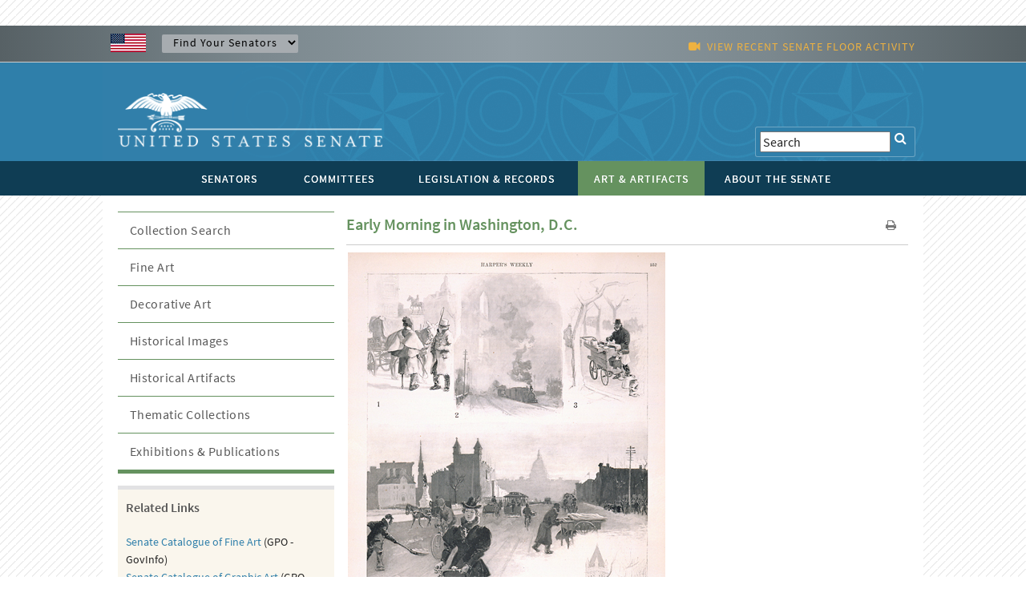

--- FILE ---
content_type: text/html; charset=UTF-8
request_url: https://www.senate.gov/art-artifacts/historical-images/prints-engravings/38_00366.htm
body_size: 8756
content:
<!DOCTYPE html PUBLIC "-//W3C//DTD XHTML 1.0 Transitional//EN" "http://www.w3.org/TR/xhtml1/DTD/xhtml1-transitional.dtd">
<!-- [if lt IE 7]> <html class="ie6 oldie"> <![endif] --><!-- [if IE 7]>    <html class="ie7 oldie"> <![endif] --><!-- [if IE 8]>    <html class="ie8 oldie"> <![endif] --><!-- [if gt IE 8]> <! --><html class="">
<!-- <![endif] -->
<head>
<META http-equiv="Content-Type" content="text/html; charset=iso-8859-1">
<meta charset="UTF-8">
<meta name="viewport" content="width=device-width, initial-scale=1">
<meta name="object" content="38_00366.xml">
<meta name="version" content="13.0">
<meta name="path" content="/Company Home/Sites/senategov/documentLibrary/Senate.gov/art-artifacts/historical-images/prints-engravings">
<meta name="date" content="Friday, May 23, 2025">
<meta name="time" content="1:22:04 PM EDT">
<meta name="keywords" content="Historical Images, Prints and Engravings">
<meta name="bucket" content="art">
<meta name="description" content="Early Morning in Washington, D.C.">
<title>U.S. Senate: Early Morning in Washington, D.C.</title>
<link type="image/x-icon" rel="shortcut icon" href="/resources/images/us_sen.ico">
<link rel="stylesheet" href="/resources/styles/bootstrap.min.css">
<link type="text/css" rel="stylesheet" href="/resources/styles/boilerplate.css">
<link type="text/css" rel="stylesheet" href="/resources/styles/main-desk.css">
<link type="text/css" rel="stylesheet" href="/resources/styles/nav_menu.css">
<link type="text/css" rel="stylesheet" href="/resources/styles/skdslider.css">
<link type="text/css" rel="stylesheet" href="/resources/fonts/gFonts.css?family=Source+Sans+Pro:400,300,600,700,300italic,400italic,600italic,700italic">
<link type="text/css" rel="stylesheet" href="/resources/fonts/gFonts.css?family=Source+Serif+Pro:400,600,700">
<link type="text/css" rel="stylesheet" href="/resources/fonts/gFonts.css?family=Libre+Baskerville:400,400italic,700">
<link rel="stylesheet" href="/resources/fonts/css/font-awesome.min.css">
<link type="text/css" rel="stylesheet" href="/resources/styles/print.css">
<link type="text/css" rel="stylesheet" href="/resources/styles/content.css">
<!-- [if lt IE 9]> <script src="/resources/scripts/html5shiv.js"></script> <![endif] --> 
  
<script type="text/javascript">

function MM_goToURL() { //v3.0
  var i, args=MM_goToURL.arguments; document.MM_returnValue = false;
  for (i=0; i<(args.length-1); i+=2) eval(args[i]+".location='"+args[i+1]+"'");
}

</script>
    <script type="text/javascript">
function MM_jumpMenu(targ,selObj,restore){ //v3.0
  eval(targ+".location='"+selObj.options[selObj.selectedIndex].value+"'");
  if (restore) selObj.selectedIndex=0;
}
</script><script src="/resources/scripts/jquery-1.11.3.min.js"></script><script src="/resources/scripts/skdslider.min.js"></script><script src="/resources/scripts/main.js"></script><script src="/resources/scripts/floor_status.js"></script>
</head>
<body onload="myFunction()">
<a href="#skip" class="offscreen">Skip Content</a>
<header class="mobilehead clearfix">
<div id="top-header">
<CFPARAM NAME="URL.q" DEFAULT="">
        <div id="find-sen" class="row">
          <div id="flag" class="fluid "><img src="/resources/images/usFlag.png" alt="U.S. Flag" /></div>
          <div id="sen-dropdown-container" class="fluid ">
          <form name="findSenators" method="post">
            <label for="findsenator" />
            <select name="stateName" class="arrow" id="findsenator" onChange="MM_jumpMenu('parent',this,0)">
              <option value="/states/">Find Your Senators</option>
              <option value="/states/AL/intro.htm">Alabama</option>
              <option value="/states/AK/intro.htm">Alaska</option>
              <option value="/states/AZ/intro.htm">Arizona</option>
              <option value="/states/AR/intro.htm">Arkansas</option>
              <option value="/states/CA/intro.htm">California</option>
              <option value="/states/CO/intro.htm">Colorado</option>
              <option value="/states/CT/intro.htm">Connecticut</option>
              <option value="/states/DE/intro.htm">Delaware</option>
              <option value="/states/FL/intro.htm">Florida</option>
              <option value="/states/GA/intro.htm">Georgia</option>
              <option value="/states/HI/intro.htm">Hawaii</option>
              <option value="/states/ID/intro.htm">Idaho</option>
              <option value="/states/IL/intro.htm">Illinois</option>
              <option value="/states/IN/intro.htm">Indiana</option>
              <option value="/states/IA/intro.htm">Iowa</option>
              <option value="/states/KS/intro.htm">Kansas</option>
              <option value="/states/KY/intro.htm">Kentucky</option>
              <option value="/states/LA/intro.htm">Louisiana</option>
              <option value="/states/ME/intro.htm">Maine</option>
              <option value="/states/MD/intro.htm">Maryland</option>
              <option value="/states/MA/intro.htm">Massachusetts</option>
              <option value="/states/MI/intro.htm">Michigan</option>
              <option value="/states/MN/intro.htm">Minnesota</option>
              <option value="/states/MS/intro.htm">Mississippi</option>
              <option value="/states/MO/intro.htm">Missouri</option>
              <option value="/states/MT/intro.htm">Montana</option>
              <option value="/states/NE/intro.htm">Nebraska</option>
              <option value="/states/NV/intro.htm">Nevada</option>
              <option value="/states/NH/intro.htm">New Hampshire</option>
              <option value="/states/NJ/intro.htm">New Jersey</option>
              <option value="/states/NM/intro.htm">New Mexico</option>
              <option value="/states/NY/intro.htm">New York</option>
              <option value="/states/NC/intro.htm">North Carolina</option>
              <option value="/states/ND/intro.htm">North Dakota</option>
              <option value="/states/OH/intro.htm">Ohio</option>
              <option value="/states/OK/intro.htm">Oklahoma</option>
              <option value="/states/OR/intro.htm">Oregon</option>
              <option value="/states/PA/intro.htm">Pennsylvania</option>
              <option value="/states/RI/intro.htm">Rhode Island</option>
              <option value="/states/SC/intro.htm">South Carolina</option>
              <option value="/states/SD/intro.htm">South Dakota</option>
              <option value="/states/TN/intro.htm">Tennessee</option>
              <option value="/states/TX/intro.htm">Texas</option>
              <option value="/states/UT/intro.htm">Utah</option>
              <option value="/states/VT/intro.htm">Vermont</option>
              <option value="/states/VA/intro.htm">Virginia</option>
              <option value="/states/WA/intro.htm">Washington</option>
              <option value="/states/WV/intro.htm">West Virginia</option>
              <option value="/states/WI/intro.htm">Wisconsin</option>
              <option value="/states/WY/intro.htm">Wyoming</option>
            </select>
          </form>
        </div>
          <div id="watch" class="fluid">
			<div class="fluid watch_text"><span class="fa fa-video-camera"></span>&nbsp;&nbsp;<a id="floorlink" target="_blank"><span id="contentdata"></span></a></div>
          </div>
          </div>
        </div>
      </div>
	  
	  <div id="main-header">
<div class="row">

<div id="logo">
	<a href="/index.htm"><img src="/resources/images/senate_logo.png" alt="United States Senate Logo" border="0"/></a>
</div>

 <div id="search-elements" class="fluid "> 
	<form name="search" id="search" action="/general/search/search_central_solr-js.htm" method="GET">
          <label for="search"><span class="fa fa-search" onClick="document.getElementById('search').submit();"></span></label>
          <input type="text" name="q" value="Search" id="search3" onfocus="this.value=''" />
          <!--commented out by betty<input type="hidden" value="1" name="col" /> 
          <INPUT type="hidden" name="xsl" value="xml" />-->
	  <!--<input type="text" name="q" value="Search" id="search" onfocus="this.value=''" />
	  <input type="hidden" name="site" value="default_collection" />
	  <input type="hidden" name="num" value="10" />
	  <INPUT type="hidden" name="filter" value="0" />-->
	</form>


     <!--solr search section starts
     <form method="GET" action="/general/search/search_central_solr.cfm" name="search" style="display: inline;">
        <input type="text" onFocus="this.value=&apos;&apos;" class="searchBox" id="search3" value="<CFOUTPUT>#URL.q#</CFOUTPUT>" name="q"/>
		<input type="image" align="absmiddle" alt="GO" src="/resources/images/uss_button_go.gif"/>
	 </form>
     solr search section ends-->
  </div>

</div>
</div>

<div class="nav">
<div id="nav-head-bg"></div>
<div class="row">
<nav id="main-nav" class="fluid ">
<label for="drop" class="toggle">MENU<span class="fa fa-bars"></span></label><input type="checkbox" id="drop">
<ul class="menu">
<li class="senatorsmenu">
<label for="drop-1" class="plus-minus mobile-plus"></label><a href="/senators/index.htm">
<div>SENATORS</div>
</a>
<input type="checkbox" id="drop-1"/>
  <ul class="senatorsmenusub">
	<li><a href="/senators/senators-contact.htm">Contact Your Senators</a></li>
        <li><a href="/senators/leadership.htm">Leadership &amp; Officers</a></li>
        <li><a href="/senators/former_senators.htm">Former Senators</a></li>
        <li><a href="/senators/qualifications_termsofservice.htm">Qualifications &amp; Terms of Service</a></li>
        <li><a href="/senators/facts_milestones.htm">Facts &amp; Milestones</a></li>
	  
          <li><a href="/states/statesmap.htm">States in the Senate</a></li>
  </ul>
</li>
<li class="committeesmenu">
<label for="drop-2" class="plus-minus mobile-plus"></label><a href="/committees/committees_home.htm">
<div>COMMITTEES</div>
</a>
<input type="checkbox" id="drop-2"/>
  <ul class="committeesmenusub">
	<li><a href="/committees/membership_assignments.htm">Membership &amp; Assignments </a></li>
	  <li><a href="/committees/hearings_meetings.htm">Hearings &amp; Meetings</a></li>
	  <li><a href="/committees/history.htm">History</a></li>
  </ul>
</li>
<li class="legislationmenu">
<label for="drop-3" class="plus-minus mobile-plus"></label><a href="/legislative/legislative_home.htm">
<div>LEGISLATION &amp; RECORDS</div>
</a>
<input type="checkbox" id="drop-3"/>
	<ul class="legislationmenusub">
		<li><a href="/legislative/bills_acts_laws.htm">Bills, Acts, &amp; Laws</a></li>
	  <li><a href="/legislative/nominations_new.htm">Nominations</a></li>
	  <li><a href="/legislative/treaties_new.htm">Treaties</a></li>
	  <li><a href="/legislative/votes_new.htm">Votes</a></li>
          <li><a href="/legislative/floor_activity_pail.htm">Floor Proceedings</a></li>
	  <li><a href="/legislative/rules_procedure.htm">Rules &amp; Procedure</a></li>
	  <li><a href="/legislative/landmark_legislation.htm">Landmark Legislation</a></li>
	  <li><a href="/legislative/sessions_of_congress.htm">Sessions of Congress</a></li>
          <li><a href="/legislative/senate-archives/information-about-senate-archives.htm">Senate Archives</a></li>
	 
	  <li><a href="/legislative/lobbyingdisc.htm#lobbyingdisc=lda">Public Disclosure</a></li>
	  </ul>
</li>
<li class="artartifactsmenu">
<label for="drop-4" class="plus-minus mobile-plus"></label><a href="/art-artifacts/index.htm" class="selected">
<div>ART &amp; ARTIFACTS</div>
</a>
<input type="checkbox" id="drop-4"/>

  <ul class="artartifactsmenusub">
  <li><a href="/general/search/search-art-artifacts-solr-js.htm">Collection Search</a></li>
 <li><a href="/art-artifacts/fine-art-landing-page.htm">Fine Art</a></li>
	<li><a href="/art-artifacts/decorative-art-landing-page.htm">Decorative Art</a></li>
       <li><a href="/art-artifacts/historical-images-landing-page.htm">Historical Images</a></li>
        <li><a href="/art-artifacts/historical-artifacts-landing-page.htm">Historical Artifacts</a></li>
        
        <li><a href="/art-artifacts/thematic-collections-landing-page.htm">Thematic Collections</a></li>
        <li><a href="/art-artifacts/exhibitions-publications-landing-page.htm">Exhibitions &amp; Publications</a></li>
	  
  </ul>

</li>
<li class="aboutmenu">
<label for="drop-5" class="plus-minus mobile-plus"></label><a href="/about/index.htm">
<div>ABOUT THE SENATE</div>
</a>
<input type="checkbox" id="drop-5"/>

<ul class="aboutmenusub">
        	<li>
            <label for="drop-44" class="plus-minus mobile-plus"> </label>
                  <a class="drop-link" href="/about/officers-staff.htm">Officers &amp; Staff</a>
                  <input type="checkbox" id="drop-44"/>
                  <ul class="tertiary-menu">
                  	<li><a href="/about/officers-staff/vice-president.htm">Vice President</a></li>
        			<li><a href="/about/officers-staff/president-pro-tempore.htm">President Pro Tempore</a></li>
        			<li><a href="/about/officers-staff/secretary-of-the-senate.htm">Secretary of the Senate</a></li>
        			<li><a href="/about/officers-staff/sergeant-at-arms.htm">Sergeant at Arms</a></li>
                                <li><a href="/about/officers-staff/party-secretaries.htm">Party Secretaries</a></li>

                                <li><a href="/about/officers-staff/chaplain.htm">Chaplain</a></li>

                                <li><a href="/about/officers-staff/committee-office-staff.htm">Committee &amp; Office Staff</a></li>

                                <li><a href="/about/officers-staff/pages.htm">Pages</a></li>
                  </ul>
            
            </li>
            <li> 
                  <label for="drop-45" class="plus-minus mobile-plus"> </label>
                  <a class="drop-link" href="/about/powers-procedures.htm">Powers &amp; Procedures</a>
                  <input type="checkbox" id="drop-45"/>
                  	<ul class="tertiary-menu">
                    <li><a href="/about/powers-procedures/censure.htm">Censure</a></li>
                    <li><a href="/about/powers-procedures/declarations-of-war.htm">Declarations of War</a></li>
                    <li><a href="/about/powers-procedures/expulsion.htm">Expulsion</a></li>
                    <li><a href="/about/powers-procedures/filibusters-cloture.htm">Filibuster &amp; Cloture</a></li>
                    <li><a href="/about/powers-procedures/impeachment.htm">Impeachment</a></li>
<li><a href="/about/powers-procedures/investigations.htm">Investigations</a></li>
<li><a href="/about/powers-procedures/nominations.htm">Nominations</a></li>
<li><a href="/about/powers-procedures/rules.htm">Rules</a></li>
<li><a href="/about/powers-procedures/treaties.htm">Treaties</a></li>
<li><a href="/about/powers-procedures/voting.htm">Voting</a></li>
                  	</ul>
                    
            </li>
    <li>
	 <label for="drop-46" class="plus-minus mobile-plus"> </label>
	<a class="drop-link" href="/about/origins-foundations.htm">Origins &amp; Foundations</a>
                  <input type="checkbox" id="drop-46"/>
                  	<ul class="tertiary-menu">
                    	<li><a href="/about/origins-foundations/senate-and-constitution.htm">The Senate &amp; the Constitution</a></li>
        				<li><a href="/about/origins-foundations/electing-appointing-senators.htm">Electing &amp; Appointing Senators</a></li>
        				<li><a href="/about/origins-foundations/committee-system.htm">Committee System</a></li>
        				<li><a href="/about/origins-foundations/idea-of-the-senate.htm">Idea of the Senate</a></li>
        				<li><a href="/about/origins-foundations/parties-leadership.htm">Parties &amp; Leadership</a></li>

                    </ul>
            </li>
  <li><a class="drop-link" href="/about/parties-leadership.htm">Parties &amp; Leadership</a></li>
            
	     <li> 

         
                  <label for="drop-47" class="plus-minus mobile-plus"> </label>
                  <a class="drop-link" href="/about/historic-buildings-spaces.htm">Historic Buildings &amp; Spaces</a>
                  <input type="checkbox" id="drop-47"/>
                  	<ul class="tertiary-menu">
                    <li><a href="/about/historic-buildings-spaces/capitol.htm">The Capitol</a></li>
                    <li><a href="/about/historic-buildings-spaces/senate-chamber.htm">Senate Chamber</a></li>
                    <li><a href="/about/historic-buildings-spaces/historic-rooms.htm">Historic Rooms</a></li>
<li><a href="/about/historic-buildings-spaces/office-buildings.htm">Senate Office Buildings</a></li>
<li><a href="/about/historic-buildings-spaces/meeting-places.htm">Congressional Meeting Places</a></li>
<li><a href="/about/historic-buildings-spaces/past-chambers.htm">Past Senate Chambers</a></li>
                  	</ul>
                    
            </li>
<li><a class="drop-link" href="/about/traditions-symbols.htm">Traditions &amp; Symbols</a></li>
          	<li><a class="drop-link" href="/history/oralhistory.htm">Oral History Project</a></li>
          <li> 
                  <label for="drop-48" class="plus-minus mobile-plus"> </label>
                  <a class="drop-link" href="/history/essays.htm">Historical Highlights</a>
                  <input type="checkbox" id="drop-48"/>
                  	<ul class="tertiary-menu">
                    <li><a href="/history/1787.htm">1787-1800</a></li>
                    <li><a href="/history/1801.htm">1801-1850</a></li>
                    <li><a href="/history/1851.htm">1851-1877</a></li>
                    <li><a href="/history/1878.htm">1878-1920</a></li>
                    <li><a href="/history/1921.htm">1921-1940</a></li>
 <li><a href="/history/1941.htm">1941-1963</a></li>
 <li><a href="/history/1964.htm">1964-present</a></li>

                  	</ul>
                    
            </li>
<li><a class="drop-link" href="/artandhistory/senate-stories/menu.htm">Senate Stories Blog</a></li>
          <li> 
      	<li><a class="drop-link" href="/about/research-tools.htm">Research Tools</a></li>
          <li> 
</ul>



    	

</li>
</ul>
</nav>
</div>
</div>
</header>
<div id="watch_mobile" class="fluid  watch_text"><span class="fa fa-video-camera"></span>&nbsp;&nbsp;<a id="floorlink_mobile" target="_blank"><span id="contentdata_mobile"></span></a></div>
<main class="gridContainer clearfix">
<div id="secondary_col2" class="fluid">
<section class="fluid " id="artartifacts_header">
<h1>Early Morning in Washington, D.C.</h1>
<div id="h1_action_icons" class="fluid"><a href="javascript:if(window.print)window.print()"><i class="fa fa-print"></i></a>
    <!--<a href="index.html"><i class="fa fa-share"></i></a>-->
</div>
<hr class="fluid">
</section>
<!--
      BEGIN MAIN
    -->
<span tabindex="-1" id="skip"></span><script xmlns:java="http://xml.apache.org/xslt/java" src="/resources/scripts/viewer.js"></script><script src="/resources/scripts/main-desk.js"></script>
<link rel="stylesheet" href="/resources/styles/simple-bootstrap.css">
<link rel="stylesheet" href="/resources/styles/viewer.css">
<style type="text/css">
            #deskTitle{ color: #2F7FAA; font-weight:600; } #desktitleHR {
            border-top: 1px solid #2F7FAA; } /***Desks site styles goes below
            here *******/ .desk-items { padding: 0 0 0 0px; font-weight: bold;
            font-family: 'Source Sans Pro', sans-serif; margin-top: 0; }

            .desk-items li { list-style-type: none; border-bottom: 1px solid
            #8080805e; padding-top: 6px; padding-bottom: 6px; color: #555; }


            .desk-items-image { border-bottom: 1px solid #8080805e; }

            .desk-items li.accordion::after { color: #777 !important; }

            .panel.show li { border: none; }

            .panel.show ul { margin-top: 0; }
			
            .desk-items li.panel.show { font-weight: normal; }

            .desk-items li.accordion.active { font-weight: bold; }

            .desk-items .accordion.active { border: none; }

            .desk-items li i.accordion-icon { float: right; margin-right: 6px;
            display: none; }

            .desk-items li.accordion.active i.accordion-icon { display:
            inline-block; } 

            .desk-items li.panel a { color: #2F7FAA; display: contents; }

            .desk-items-image-right { float: right; padding: 0 0 0 25px; cursor:
            pointer; }
			
			


            img { vertical-align: middle; }


            .senateSlides { display: none; }

            .cursor { cursor: pointer; height: 75px; }

            .numbertext { color: #f2f2f2; font-size: 12px; padding: 8px 12px;
            position: absolute; top: 0; }

            .caption-container { text-align: center; padding: 2px 16px; color:
            black; }

            .row:after { content: ""; display: table; clear: both; }

            .column { float: left; width: 16.66%; padding-right: 0;

            }

            .columnSM { float: left; padding-right: 0;

            }

            .demo { opacity: 0.6; }

            .active, 
            .demo:hover { opacity: 1; }

            .artwork { /*display: flex;*/ -ms-flex-direction: column;
            flex-direction: column; margin-bottom: auto; margin-top: -10px;
            padding: 1px 2px; background: #f8f8f8; } body .carousel-indicators {
            bottom: 0; }

            .artworkNoCarousel {
                /*display: flex;*/
                -ms-flex-direction: column;
                flex-direction: column;
                margin-bottom: auto;
                /*margin-top: -10px;*/
                padding: 1px 2px;
                /*background: #f8f8f8;*/
            }

            body .no-padding { padding-left: 0; padding-right: 0; }

            .label-display { display: none !important; }

            .container-div { width: 100%;

            }

            .caption-image { border-bottom: 1px solid #80808052; }
            .senate-carousel { background: #f8f8f8; padding: 20px; box-sizing:
            border-box; margin-bottom: 20px; }

            .senate-carousel-size { max-width: 16%; }




            .senate-image-size { width: 100%; height: 65px !important; }
            .carousel-icon { width: 6%; } .carousel-icon-color { color: black;
            font-weight: bold !important; }


            .btn { padding-left: .75rem; padding-right: .75rem; }

            .list-group-item { padding: .25rem 1rem; }

            .d-flex > .btn { flex: 1; }

            .carbonads { border-radius: .25rem; border: 1px solid #ccc;
            font-size: .875rem; overflow: hidden; padding: 1rem; }

            .carbon-wrap { overflow: hidden; }

            .carbon-img { clear: left; display: block; float: left; }

            .carbon-text, .carbon-poweredby { display: block; margin-left:
            140px; }

            .carbon-text, .carbon-text:hover, .carbon-text:focus { color: #fff;
            text-decoration: none; }

            .carbon-poweredby, .carbon-poweredby:hover, .carbon-poweredby:focus
            { color: #ddd; text-decoration: none; }

            @media (min-width: 768px) { .carbonads { float: right;
            margin-bottom: -1rem; margin-top: -1rem; max-width: 360px; } }

            .footer { font-size: .875rem; }

            .heart { color: #ddd; display: block; height: 2rem; line-height:
            2rem; margin-bottom: 0; margin-top: 1rem; position: relative;
            text-align: center; width: 100%; }

            .heart:hover { color: #ff4136; }

            .heart::before { border-top: 1px solid #eee; content: " "; display:
            block; height: 0; left: 0; position: absolute; right: 0; top: 50%; }

            .heart::after { background-color: #fff; content: "&#9829;";
            padding-left: .5rem; padding-right: .5rem; position: relative;
            z-index: 1; }

            .senate-pictures { margin: 0; padding: 0; list-style: none; cursor:
            pointer; position: relative; display: inline-block; }


            .senate-pictures .picture-tools { position: absolute; bottom: 0;
            right: 2px; }

            .senate-pictures .picture-tools i { cursor: pointer; font-size:
            25px; float: right; margin-left: 8px; color: black; }

            .download-image { float: right; font-size: 20px !important; color:
            black; transform: translate(0%, -90%); }

            .desk-div-height { /*width: 510px;*/ height: 400px; }

            .viewer-backdrop { background-color: #000 !important; }

            .viewer-title { color: black !important; display: inline-block;
            font-size: 14px !important; line-height: 1; margin: 0 0 3px 0
            !important; max-width: 100%; opacity: 1 !important; overflow:
            hidden; text-overflow: ellipsis; -webkit-transition: opacity .15s;
            transition: opacity .15s; white-space: nowrap; font-weight: bold
            !important; } .viewer-footer { bottom: 0; left: 0; overflow: hidden;
            position: relative !important; right: 0; text-align: center;
            background: #D2D2D2; padding: 10px;

            }

            .viewer-toolbar { float: left; }

            .viewer-toolbar li {

            background-color: rgba(0, 0, 0, .5); border-radius: 50%; cursor:
            pointer; float: left; height: 24px; overflow: hidden;
            -webkit-transition: background-color .15s; transition:
            background-color .15s; width: 24px; margin-right: 5px !important;

            }

            .viewer-toolbar ul {

            display: inline-block; margin: 0 auto 5px; overflow: hidden;
            padding: 3px 15px !important;

            }

            .viewer-canvas {

            bottom: 0; left: 0; overflow: hidden; position: absolute; right: 0;
            top: 0; margin-top: 55px !important; }

            .popup-images { width: 150px; /*height: 100px; it makes the pictures
            strech */ height: auto; } .small-carousel-size{

            width: 80% }

            #listOfSeantorsDesks caption { border-top: 1px solid black;
            border-bottom: 1px solid black; background-color: #ccc; font-weight:
            bold; margin-top: 10px; margin-bottom: 10px; padding-top: 6px;
            padding-bottom: 6px; }
			
            #artifactInfo tr:nth-child(odd) {
			
            background-color: #EAEAEA; }



        </style>
<div class="fluid">
<div class="container container-div">
<div class="artworkNoCarousel senate-gallery">
<div style="display: block;" class="senate-pictures senateSlides">
<img style="max-width: 100% !important" class="resize" src="/artandhistory/art/resources/graphic/xlarge/38_00366.jpg" alt="Early Morning in Washington, D.C. (Acc. No. 38.00366.001)"><div class="picture-tools">
<i class="senate-galleryPrint fa fa-plus-square enlarge-image" data-imagesrc="/artandhistory/art/resources/graphic/xlarge/38_00366.jpg" data-imagealt="Early Morning in Washington, D.C. (Acc. No. 38.00366.001)"></i>
</div>
</div>
<br>
<br>
</div>
</div>
<table width="100%" id="artifactInfo" border="0">
<tr>
<td style="border-bottom:1px solid #CCCCCC; border-right:1px solid #CCCCCC; padding-left:3px;"><strong>
                            Title
                        </strong></td><td style="border-bottom:1px solid #CCCCCC; padding-left:3px;">Early Morning in Washington, D.C.</td>
</tr>
<tr>
<td style="border-bottom:1px solid #CCCCCC; border-right:1px solid #CCCCCC; padding-left:3px;"><strong>
                        Artist/Maker
                    </strong></td><td style="border-bottom:1px solid #CCCCCC; padding-left:3px;">Unidentified<br>
<attributed>after William Allen Rogers</attributed>
<br>
<publisher>Harper's Weekly</publisher>
</td>
</tr>
<tr>
<td style="border-bottom:1px solid #CCCCCC; border-right:1px solid #CCCCCC; padding-left:3px;"><strong>
                            Date
                        </strong></td><td style="border-bottom:1px solid #CCCCCC; padding-left:3px;">1897-03-13</td>
</tr>
<tr>
<td style="border-bottom:1px solid #CCCCCC; border-right:1px solid #CCCCCC; padding-left:3px;"><strong>
                            Medium
                        </strong></td><td style="border-bottom:1px solid #CCCCCC; padding-left:3px;">Halftone, black and white</td>
</tr>
<tr>
<td style="border-bottom:1px solid #CCCCCC; border-right:1px solid #CCCCCC; padding-left:3px;"><strong>
                        Dimensions
                    </strong></td><td style="border-bottom:1px solid #CCCCCC; padding-left:3px;">h. 14 x w. 8.75 in.
                                (h. 35.56 x w. 22.225 cm)
                        </td>
</tr>
<tr>
<td style="border-bottom:1px solid #CCCCCC; border-right:1px solid #CCCCCC; padding-left:3px;"><strong>
                        Credit Line
                    </strong></td><td style="border-bottom:1px solid #CCCCCC; padding-left:3px;">
                                U.S. Senate Collection
                            </td>
</tr>
<tr>
<td style="border-bottom:1px solid #CCCCCC; border-right:1px solid #CCCCCC; padding-left:3px;"><strong>
                        Accession Number
                    </strong></td><td style="border-bottom:1px solid #CCCCCC; padding-left:3px;">38.00366.001</td>
</tr>
</table>
<br>
<br>
<div class="fluid content_column_container">
<ul class="desk-items">
<li class="accordion">Rights and Reproduction</li>
<li class="panel">
<a href="/art-artifacts/rights_and_reproductions.htm">Policies, Permissions, and Copyright</a>
</li>
</ul>
</div>
<script src="/resources/scripts/bootstrap.min.js"></script>
</div>
<span style="display:none">
<keywords>
<keyword>Historical Images, Prints and Engravings</keyword>
</keywords>
<solr_thumbnail>***t/artandhistory/art/resources/graphic/thumbnail/38_00366.jpgt***</solr_thumbnail>
</span>
                     
              <script type="text/javascript">
                   var slideIndex = 1;
                   showSlides(slideIndex);

                   function plusSlides(n) {
                       showSlides(slideIndex += n);
                   }

                   function currentSlide(n) {
                       showSlides(slideIndex = n);
                   }

                   function showSlides(n) {
                       var i;
                       var slides = document.getElementsByClassName("senateSlides");
                       var dots = document.getElementsByClassName("demo");
                       var captionText = document.getElementById("caption");
                       if (n > slides.length) {slideIndex = 1}
                       if (n < 1) {slideIndex = slides.length}
                       for (i = 0; i < slides.length; i++) {
                           slides[i].style.display = "none";
                       }
                       for (i = 0; i < dots.length; i++) {
                           dots[i].className = dots[i].className.replace(" active", "");
                       }
                       slides[slideIndex-1].style.display = "block";
                       dots[slideIndex-1].className += " active";
                       captionText.innerHTML = dots[slideIndex-1].alt;
                   }
               </script>
               
        <script src="/resources/scripts/bootstrap.min.js"></script>
<!--
      END MAIN
    -->
</div>
<div id="secondary_col1" class="fluid">
<!DOCTYPE noindex PUBLIC "-//W3C//DTD XHTML 1.0 Transitional//EN" "http://www.w3.org/TR/xhtml1/DTD/xhtml1-transitional.dtd">
<noindex>
<div class="fluid" id="artartifacts">
<ul>
<li class="accordion-nochild">
<a href="/general/search/search-art-artifacts-solr-js.htm">Collection Search</a>
</li>
<li class="accordion-nochild">
<a href="/art-artifacts/fine-art-landing-page.htm">Fine Art</a>
</li>
<li class="accordion-nochild">
<a href="/art-artifacts/decorative-art-landing-page.htm">Decorative Art</a>
</li>
<li class="accordion-nochild">
<a href="/art-artifacts/historical-images-landing-page.htm">Historical Images</a>
</li>
<li class="accordion-nochild">
<a href="/art-artifacts/historical-artifacts-landing-page.htm">Historical Artifacts</a>
</li>
<li class="accordion-nochild">
<a href="/art-artifacts/thematic-collections-landing-page.htm">Thematic Collections</a>
</li>
<li class="accordion-nochild">
<a href="/art-artifacts/exhibitions-publications-landing-page.htm">Exhibitions &amp; Publications</a>
</li>
</ul>
</div>
</noindex>

<!--
            BEGIN TEASERS
          -->
<!--****** art_collection.xml Version: 3.3 was generated at: Friday, August 8, 2025: 9:31 AM EDT in folder: /Company Home/Sites/senategov/documentLibrary/Senate.gov/artandhistory/art/common/teaser **--><aside class="fluid sidebar_link_container">
<div class="fluid content_column_container">
<h3>Related Links </h3>
<span style="padding-top:5px" class="teasertext">
<p>
<!--<a href="/art/Explore_Senate_Art.htm">Office of the Senate Curator<br/>
</a>-->
<a href="https://www.govinfo.gov/app/details/GPO-CDOC-107sdoc11/context" target="_blank">Senate Catalogue of Fine Art</a> (GPO - GovInfo)<br>
<a href="https://www.govinfo.gov/app/details/GPO-CDOC-109sdoc2" target="_blank">Senate Catalogue of Graphic Art</a> (GPO -GovInfo)<br>
<a href="/art-artifacts/rights_and_reproductions.htm">Image Reproduction Requests</a>
</p>
</span>
</div>
</aside>

<br>
<!--****** Email_Curator.xml Version: 5.1 was generated at: Friday, December 11, 2020: 3:13 PM EST in folder: /Company Home/Sites/senategov/documentLibrary/Senate.gov/artandhistory/art/common/teaser **--><aside class="fluid sidebar_link_container">
<div class="fluid content_column_container">
<h3>Office of Senate Curator </h3>
<span style="padding-top:5px" class="teasertext">
<p>Have questions about Senate art? Email the Senate Curator, <a href="mailto:curator@sec.senate.gov">curator@sec.senate.gov</a>.</p>
</span>
</div>
</aside>

<br>
<br>
<!--
            END TEASERS
          -->
</div>
<div id="social_background_white" class="fluid ">
	<div id="logo_social_footer_center" class="fluid ">
      <div id="footer_logo" class="fluid "><a href="/index.htm"><img src="/resources/images/senate_logo_footer.png" alt="Senate Logo"/></a></div>
     </div>
</div>
</main>
<footer id="footer" class="fluid gridContainer clearfix">
      <div id="footer_menu_center"> 
      
      <div id="footer_menu_senators" > 
      	<h3><a href="/senators/contact/">SENATORS</a></h3>
        <ul class="fluid fluidList footer_links">
        <li><a href="/senators/senators-contact.htm">Contact</a></li>
        <li><a href="/senators/leadership.htm">Leadership &amp; Officers</a></li>
        <li><a href="/senators/former_senators.htm">Former Senators</a></li>
        <li><a href="/senators/qualifications_termsofservice.htm">Qualifications &amp; Terms of Service</a></li>
        <li><a href="/senators/facts_milestones.htm">Facts &amp; Milestones</a></li>
          <li><a href="/states/statesmap.htm">States</a></li>
          
          </ul>
          
         <div id="footer_menu_committees" >
         <h3  style="padding-top: 75px;"><a href="/committees/committees_home.htm">COMMITTEES</a></h3>
         <ul class="fluid fluidList footer_links">
          <li><a href="/committees/membership_assignments.htm">Membership &amp; Assignments</a></li>
          <li><a href="/committees/hearings_meetings.htm">Hearings &amp; Meetings</a></li>
          <li><a href="/committees/history.htm">History</a></li>
          </ul></div> 
          </div> 
      
          
      <div id="footer_menu_legislation" > 
      <h3><a href="/legislative/legislative_home.htm">LEGISLATION &amp; <br>
RECORDS</a></h3>
        <ul class="fluid fluidList footer_links">
          <li><a href="/legislative/bills_acts_laws.htm">Bills, Acts, & Laws</a></li>
          <li><a href="/legislative/nominations_new.htm">Nominations</a></li>
          <li><a href="/legislative/treaties_new.htm">Treaties</a></li>
          <li><a href="/legislative/votes_new.htm">Votes</a></li>
          <li><a href="/legislative/floor_activity_pail.htm">Floor Proceedings</a></li>
          <li><a href="/legislative/rules_procedure.htm">Rules &amp; Procedure</a></li>
          <li><a href="/legislative/landmark_legislation.htm">Landmark Legislation</a></li>
          <li><a href="/legislative/sessions_of_congress.htm">Sessions of Congress</a></li>
<li><a href="/legislative/senate-archives/information-about-senate-archives.htm">Senate Archives</a></li>
          <li><a href="/legislative/lobbyingdisc.htm#lobbyingdisc=lda">Public Disclosure</a></li>
    
          </ul></div> 
          
        
      <div id="footer_menu_artartifacts" > 
      <h3><a href="/art-artifacts/index.htm">ART &amp; ARTIFACTS</a></h3>
        <ul class="fluid fluidList footer_links">
         <li><a href="/art-artifacts/fine-art-landing-page.htm">Fine Art</a></li>
          <li><a href="/art-artifacts/decorative-art-landing-page.htm">Decorative Art</a></li>
         <li><a href="/art-artifacts/historical-images-landing-page.htm">Historical Images</a></li>
          <li><a href="/art-artifacts/historical-artifacts-landing-page.htm">Historical Artifacts</a></li>
          
          <li><a href="/art-artifacts/thematic-collections-landing-page.htm">Thematic Collections</a></li>
          </ul></div>
	

     <div id="footer_menu_about" > 
      <h3><a href="/about/index.htm">ABOUT THE SENATE</a></h3>
        <ul class="fluid fluidList footer_links">
          <li><a href="/about/officers-staff.htm">Officers &amp; Staff</a></li>
     <li><a href="/about/powers-procedures.htm">Powers &amp; Procedures</a></li>
          <li><a href="/about/origins-foundations.htm">Origins &amp; Foundations</a></li>
<li><a href="/about/parties-leadership.htm">Parties &amp; Leadership</a></li>
<li><a href="/about/historic-buildings-spaces.htm">Historic Buildings &amp; Spaces</a></li>
     <li><a href="/about/traditions-symbols.htm">Traditions &amp; Symbols</a></li>  
		  <li><a href="/history/oralhistory.htm">Oral History Project</a></li>
             <li><a href="/history/essays.htm">Historical Highlights</a></li>
          <li><a href="/artandhistory/senate-stories/menu.htm">Senate Stories Blog</a></li> 
<li><a href="/about/research-tools.htm">Research Tools</a></li>
          </ul></div>
            </div> 
     <div id="footer_legal" class="fluid " >
          <p><!--<span class="speaker legal"><a href="/general/common/generic/browsealoud.htm">BrowseAloud</a></span> &nbsp; | &nbsp; -->
          <a href="/general/contacting.htm">Contact</a> &nbsp; | &nbsp; 
          <a href="/general/content_responsibility.htm">Content Responsibility</a> &nbsp; | &nbsp; 
          <a href="/usage/internetpolicy.htm">Usage Policy</a> &nbsp; | &nbsp; 
  <a href="/general/privacy.htm">Privacy Policy</a> &nbsp; | &nbsp; 
          <a href="/visiting/employment.htm">Employment &amp; Internships</a> &nbsp; | &nbsp; 
        <a href="/visiting/procurement.htm">Procurement</a> &nbsp; | &nbsp; 
          <a href="/index.htm">www.senate.gov</a>
          </p>
          </div>
     </footer>
     
<script src="https://assets.adobedtm.com/566dc2d26e4f/843d2f589d53/launch-01bbfeb2a9a5.min.js" async></script>




</body>
</html>


--- FILE ---
content_type: text/css
request_url: https://www.senate.gov/resources/styles/skdslider.css
body_size: 1608
content:
.skdslider{
	width: 100%;
	top: 1px;
	position: relative;
	display: none;
	overflow: hidden;
	height: 100%;
 }
 
 @media only screen and (min-width: 540px) {
	 .skdslider{
		 display: none;
	}
}

/* Tablet Layout: 481px to 768px. Inherits styles from: Mobile Layout. */

@media only screen and (min-width: 481px) {
	
/*	
.slide-navs{
	margin-left:0 !important;
	position: absolute;
	z-index: 20;
	top: 0;
	left: 20px;
}	
*/
.skdslider ul.slide-navs {
    top: 20px;
    left: 20px;
    position: absolute;
	list-style-type: none;
    margin: 0;
    padding: 0;
    z-index: 20;
    margin-left:0 !important;
}

.skdslider ul.slide-navs li {
    float: left;
	background: url("../images/slide-bg.png") no-repeat scroll 0 0 transparent;
	height:12px;
	width:12px;
	margin-right:4px;
	cursor:pointer;
}

.skdslider ul.slide-navs li.current-slide {
  background: url("../images/slide-bg-active.png") no-repeat scroll 0 0 transparent;
}

.slide-nav-0, .slide-nav-1, .slide-nav-2, .slide-nav-3{
	width:20px;
	height:20px;
	background-color: white;
	float:left;
	margin-right:5px;
	list-style-type: none;
}	

.current-slide{
	background-color: gray;
}
	
.skdslider{
	width: 100%;
	top: 2px;
	position: relative;
	display: block;
	overflow: hidden;
	height: 100%;
	min-height:180px;
 }

.skdslider ul.slides{ margin:0; padding:0; list-style-type:none;}
.skdslider ul.slides li
{
	display: none;
	width: 100%;
}
.skdslider ul.slides li img{
    width: 100%;
	/*height:100%;*/
	border:0;
	z-index:-1;
}

.slide-desc {
    background:rgba(47, 47, 47, 0.6);
    padding: 0;
    position: absolute;
    bottom: 0;
    /* added styles */
    z-index:10;
    /* added styles */
    width: 100%;
	display:inline-block;
}
 
.slide-desc > h2 {
    color: #FFF;
    font-family: 'Source Sans Pro', sans-serif;
	font-weight:500;
	font-size:1.5em;
	margin: 10px 80px 0px 80px;
    /*text-transform:capitalize;*/
}

.slide-desc > p {
    color: #FFFFFF;
	font-family: 'Source Sans Pro', sans-serif;
    font-size: 1em;
    line-height: 20px;
    margin: 0px 80px 10px 80px;
	text-align:left;
}
.slide-desc a:link {
    color: #FFFFFF;
}
.slide-desc a:hover {
    color: #d8d8d8;
	text-decoration:none;
}
.slide-desc > p a.more {
    color:#928A8A;
	font-size:20px;
	text-decoration:none;
}
.slide-desc > p a.more:hover {
text-decoration:underline;
}

.skdslider a.prev{
    background: url("../images/left-arrow.png") no-repeat scroll 0 0 transparent;
	width:35px;
	height:35px;
	border-radius:2px;
	display:block;
	cursor:pointer;
	position:absolute;
	bottom:6%;
	left:2%;
	opacity:0.3;
	z-index: 11;
}

.skdslider a.next{
    background: url("../images/right-arrow.png") no-repeat scroll 0 0 transparent;
	width:35px;
	height:35px;
	border-radius:2px;
	display:block;
	cursor:pointer;
	position:absolute;
	bottom:6%;
	right:2%;
	opacity:0.3;
	z-index: 11;
}
.skdslider a.prev:hover{
	opacity: 0.6;
}
.skdslider a.next:hover{
  	opacity:0.6;
}

.skdslider a.play{
    background: url("image/play.png") no-repeat scroll center center transparent;
	width:35px;
	height:35px;
	display:none;
	cursor:pointer;
	position:absolute;
	top:50%;
	left:48%;
	margin-top:-17px;
}

.skdslider a.pause{
    /*background: url("image/pause.png") no-repeat scroll center center transparent;*/
	width:35px;
	height:35px;
	display:none;
	cursor:pointer;
	position:absolute;
	top:50%;
	left:48%;
	margin-top:-17px;
}
/*Some Responsive CSS */
@media screen and (max-width:768px) {
	.skdslider .slide-desc > h2 {
		font-size: 1.4em;
		margin-bottom: 5px;
		margin-top: 5px;
		z-index:2;
	}
	
	.skdslider .slide-desc > p {
		font-size: 0.9em;
		line-height: 1.2em;
		margin-top: 5px;
		z-index:2;
	}
	.skdslider .slide-desc > p a.more {
		font-size:14px;
		z-index:2;
	}
	
	.skdslider a.prev{
	bottom:5%;
}

.skdslider a.next{
	bottom:5%;
}
}

@media screen and (max-width:480px) {
	.slide-desc > p {
    display:none;
}
.skdslider .slide-desc > h2 {
		font-size: 1.3em;
		margin: 5px 60px;
		z-index:2;
	}
	.skdslider a.prev{
	bottom:1%;
	left:0;
	border-radius:0px;
}

.skdslider a.next{
	bottom:1%;
	right:0;
	border-radius:0px;
}

	
}

/*  SECONDARY PAGE SLIDER STYLES */

#secondary_content_rotator {
	width:100%;
	}
#secondary_content_rotator .skdslider {
	width: 100%;
	height: 325px !important;
	position:relative;
	top: 0px;
	display: block;
	/*overflow: hidden;*/
	margin-bottom: 15px;
	background-color: #f2fafc;
	/* [disabled]margin-bottom:-20px; */
 }
 
 #secondary_content_rotator .skdslider ul.slides{ margin:0; padding:0; list-style-type:none;}
#secondary_content_rotator .skdslider ul.slides li
{
	width:100%;
	margin:15px;
	float:left;
}
#secondary_content_rotator .skdslider ul.slides li img{
	width: 35%;
	margin:0px;
	height:auto;
	border:0;
	z-index:-1;
	float:left;
}

#secondary_content_rotator .slide-image {
	width:100%;
	margin:10px;
	display:inline-block;
}

#secondary_content_rotator .slide-desc {
    background: url("") repeat scroll 0 0;
    padding: 0;
	margin-left:10px;
    top: 0;
    width:55%;
	height: auto;
	display:inline-block;
	float:left;
	left:auto;
	}
 
#secondary_content_rotator .slide-desc > h2 {
	color: #2F7FAA;
	font-family: 'Source Sans Pro', sans-serif;
	font-weight: 500;
	font-size: 1.4em;
	margin-top: 0px;
	margin-right: 10px;
	margin-left: 10px;
	margin-bottom: 10px;
	/*text-transform: capitalize;*/
	width: 100%;
}

#secondary_content_rotator .slide-desc > p {
    color: #333;
	font-family: 'Source Sans Pro', sans-serif;
    font-size: 0.9em;
    line-height: 20px;
    margin: 10px;
	text-align:left;
		width:100%;
}



#secondary_content_rotator .slide-desc a:link {
    color: #2F7FAA;
}
#secondary_content_rotator .slide-desc a:hover {
    color: #555;
	text-decoration:none;
}
#secondary_content_rotator .slide-desc > p a.more {
    color:#928A8A;
	font-size:20px;
	text-decoration:none;
}
#secondary_content_rotator .slide-desc > p a.more:hover {
text-decoration:underline;
}

#secondary_content_rotator .skdslider a.prev{
    background: url("../images/left-arrow.png") no-repeat scroll 0 0 transparent;
	width:35px;
	height:35px;
	border-radius:2px;
	display:block;
	cursor:pointer;
	position:absolute;
	bottom:5%;
	left:15px;
	opacity:0.3;
}

#secondary_content_rotator .skdslider a.next{
    background: url("../images/right-arrow.png") no-repeat scroll 0 0 transparent;
	width:35px;
	height:35px;
	border-radius:2px;
	display:block;
	cursor:pointer;
	position:absolute;
	bottom:5%;
	right:15px;
	opacity:0.3;
}
#secondary_content_rotator .skdslider a.prev:hover{
	opacity: 0.6;
}
#secondary_content_rotator .skdslider a.next:hover{
  	opacity:0.6;
}

#secondary_content_rotator .skdslider a.play{
    background: url("image/play.png") no-repeat scroll center center transparent;
	width:35px;
	height:35px;
	display:none;
	cursor:pointer;
	position:absolute;
	top:50%;
	left:48%;
	margin-top:-17px;
}

#secondary_content_rotator .skdslider a.pause{
    /*background: url("image/pause.png") no-repeat scroll center center transparent;*/
	width:35px;
	height:35px;
	display:none;
	cursor:pointer;
	position:absolute;
	top:50%;
	left:48%;
	margin-top:-17px;
}
